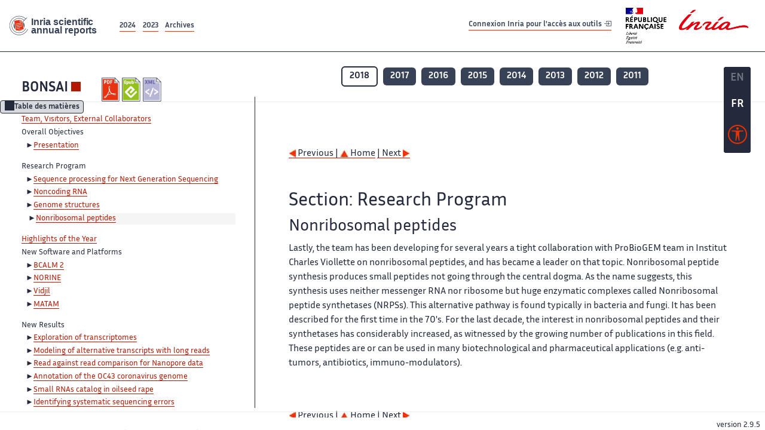

--- FILE ---
content_type: text/html; charset=UTF-8
request_url: https://radar.inria.fr/report/2018/bonsai/uid8.html
body_size: 5896
content:
<!DOCTYPE html>
<html lang="fr">
	<head>
		<meta charset="UTF-8">
		<title>
			 BONSAI - 2018  - Rapport annuel d'activité 		</title>
		<meta name="viewport" content="width=device-width, initial-scale=1">
		<meta name="description" content="">
		<meta property="og:url" content="">
		<meta name="author" content="">
		<meta name="Keywords" content="">
		<meta name="Robots" content="">
					<link rel="shorticut icon" href="/images/favicon.ico">
			<link rel="stylesheet" href="/fonts/InriaSansWeb/fonts.css"/>
			<link rel="stylesheet" href="/build/app.c98f9684.css">
			<link rel="stylesheet" href="/build/accessconfig-css.d2939d14.css">

							<script src="/build/runtime.c74bae4c.js" defer></script><script src="/build/450.50132919.js" defer></script><script src="/build/625.5c116b42.js" defer></script><script src="/build/760.5f177bf5.js" defer></script><script src="/build/585.4025f623.js" defer></script><script src="/build/app.9d54d9e5.js" defer></script>
			<script src="/build/177.e6786253.js" defer></script><script src="/build/accessconfig-js.583128eb.js" defer></script>
				    <!-- extra head for year 2018-->
    <script id="MathJax-script" defer src="https://cdn.jsdelivr.net/npm/mathjax@3/es5/tex-mml-chtml.js"></script>
    <script src="/build/hide-button.536b20e4.js" defer></script>
            <link rel="stylesheet" href="/build/raweb.b7cc174e.css">
        <!-- end extra head -->

	</head>
	<body id="body">

		<nav role="navigation" id="nav-quick-access">
    <ul class="list-unstyled">
        <li><a class="quick-access-link" href="#main-content">Contenu principal</a></li>
        <li><a class="quick-access-link" href="/sitemap">Plan du site</a></li>
        <li><a class="quick-access-link" href="/accessibilite">Accessibilité</a></li>
        <li><a class="quick-access-link" href="/search">Rechercher</a></li>
    </ul>
</nav>

		<div id="settings" class="d-flex flex-column">
                        <a id= "change-to-lang" title=" EN: utiliser la langue anglaise"
               href="/change-locale/en"
               class=" text-decoration-none border-0  fs-19px">
                <span class="fw-bold  text-secondary ">EN</span>
            </a>
                                <span id= "current-lang" class="current-lang fw-bold  text-white text-decoration-none border-0  fs-19px"
                  title="Langue actuelle fr">FR</span>
                <div id="accessconfig" data-accessconfig-buttonname="Paramètres d&#039;accessibilité"
         data-accessconfig-params='{ "Prefix" : "a42-ac", "ContainerClass" : "","ModalCloseButton" : "","ModalTitle" : "","FormFieldset" : "","FormFieldsetLegend" : "","FormRadio" : "", "Justification": false, "Contrast": false}'>
        <button title="Accessibilité" class="bg-transparent border-0 "
                data-accessconfig-button="true">
            <i aria-hidden="true"  class="bi bi-universal-access-circle a11y-icon"></i>
        </button>
    </div>
</div>
		<div id="radar-rex-app">
			<nav role="navigation" id="nav-quick-access">
    <ul class="list-unstyled">
        <li><a class="quick-access-link" href="#main-content">Contenu principal</a></li>
        <li><a class="quick-access-link" href="/sitemap">Plan du site</a></li>
        <li><a class="quick-access-link" href="/accessibilite">Accessibilité</a></li>
        <li><a class="quick-access-link" href="/search">Rechercher</a></li>
    </ul>
</nav>

			<div id="settings" class="d-flex flex-column">
                        <a id= "change-to-lang" title=" EN: utiliser la langue anglaise"
               href="/change-locale/en"
               class=" text-decoration-none border-0  fs-19px">
                <span class="fw-bold  text-secondary ">EN</span>
            </a>
                                <span id= "current-lang" class="current-lang fw-bold  text-white text-decoration-none border-0  fs-19px"
                  title="Langue actuelle fr">FR</span>
                <div id="accessconfig" data-accessconfig-buttonname="Paramètres d&#039;accessibilité"
         data-accessconfig-params='{ "Prefix" : "a42-ac", "ContainerClass" : "","ModalCloseButton" : "","ModalTitle" : "","FormFieldset" : "","FormFieldsetLegend" : "","FormRadio" : "", "Justification": false, "Contrast": false}'>
        <button title="Accessibilité" class="bg-transparent border-0 "
                data-accessconfig-button="true">
            <i aria-hidden="true"  class="bi bi-universal-access-circle a11y-icon"></i>
        </button>
    </div>
</div>
			<div class="d-flex flex-column align-items-stretch wrapper">
				<header>
					<nav role="navigation" class="navbar navbar-expand-lg navbar-light bg-white border-top-0 border-end-0 border-start-0 navbarHtmlContent navbar-desktop-nav">
	<div class="container-fluid">
		<a class="navbar-brand border-white navbar-brand-link" href="/" title="Page d&#039;accueil - Rapports scientifiques annuels Inria"><img lang="en" src="/build/images/REx_icon.svg" class="logoRexRadarExploitation" alt="Inria scientific annual reports"></a>
		<button id="offcanvas-main-menu-button" class="navbar-toggler shadow-none btn-navbar-toogler border-white" data-bs-toggle="offcanvas" data-bs-target="#offcanvas-main-menu" title="Voir le menu" aria-controls="offcanvas-main-menu">
			<span class="navbar-toggler-icon"></span>
		</button>

		<div class="collapse navbar-collapse">
			<ul class="navbar-nav me-auto mb-2 mb-lg-0 d-flex flex-row archive-list-year">
                   <li class="nav-item mt-3">
            <a class="fw-bold nav-link underlineHref"
               href="/archive/2024"
               title="2024 annual reports">
                2024
            </a>
        </li>
             
              
                   <li class="nav-item mt-3">
            <a class="fw-bold nav-link underlineHref"
               href="/archive/2023"
               title="2023 annual reports">
                2023
            </a>
        </li>
             
              
        <li class="nav-item mt-3">
        <a class="nav-link fw-bold underlineHref" href="/archives"
           title="Toutes les archives">
            Archives        </a>
    </li>
</ul>
										<a id="login-link" href="/casauth" class="underlineHref fw-bold mb-4 me-4 navbar-brand mt-3 tools-link">
					Connexion Inria pour l&#039;accès aux outils
					<i aria-hidden="true" class="bi bi-box-arrow-in-right"></i>
				</a>
						<a class="navbar-brand logo-inria" href="https://www.inria.fr/fr" target="_blank">
				<img src="/images/RF-Inria_Logo_RVB.png" class="logoInria img-fluid" alt="Logo République Française Liberté Egalité Fraternité Inria">
			</a>
		</div>


	</div>
</nav>
<nav role="navigation" class="offcanvas offcanvas-start" data-bs-scroll="true" tabindex="-1" id="offcanvas-main-menu" aria-label="Main navigation">
	<div class="offcanvas-header">
		<a class="navbar-brand border-white" href="/" title="Page d&#039;accueil - Rapports scientifiques annuels Inria"><img src="/build/images/REx_icon.svg" lang="en" class="logoRexRadarExploitation" alt="Rapports annuels scientifique Inria"></a>
		<a target="_blank" href="https://www.inria.fr/fr" class="border-white fw-bold color-gris-fonce logo-inria" title="Inria home page}">
                        <img src="/images/RF-Inria_Logo_RVB.png" class="logoInria" alt="Inria">

        </a>
	</div>
	<div class="offcanvas-body">
		<ul class="list-group list-group-flush">
							<li class="list-group-item color-gris-fonce mt-2">
					<a href="/casauth" class="btn btn-primary shadow-none btn-sm w-100 border-0 bg-color-gris-fonce">
						Connexion Inria pour l&#039;accès aux outils
						<i aria-hidden="true" class="bi bi-box-arrow-in-right"></i>
					</a>
				</li>
						<li class="list-group-item fw-bold color-gris-fonce">
				<button data-bs-toggle="collapse" class="btn btn-light" data-bs-target="#ra-explanation-in-menu" aria-expanded="false" aria-controls="ra-explanation-in-menu">À propos des rapports d'activité					<i class="bi bi-chevron-down float-end mt-1 ms-3"></i>
				</button>

				<div class="collapse" id="ra-explanation-in-menu">
					<p class="p-2">
						Les équipes de recherche d&#039;Inria produisent un rapport d&#039;activité annuel présentant leurs activités et leurs résultats de l&#039;année. Ces rapports incluent les membres de l&#039;équipe, le programme scientifique, le logiciel développé par l&#039;équipe et les nouveaux résultats de l&#039;année. Le rapport décrit également les subventions, les contrats et les activités de diffusion et d&#039;enseignement. Enfin, le rapport donne la liste des publications de l&#039;année.					</p>
				</div>
			</li>
			<li class="list-group-item fw-bold color-gris-fonce">
				<button data-bs-toggle="collapse" class="btn btn-light" data-bs-target="#list-archive-mobile-menu" aria-expanded="false" aria-controls="list-archive-mobile-menu">Accès aux archives des rapports					<i class="bi bi-chevron-down float-end mt-1 ms-3"></i>
				</button>
			</li>
			<li class="collapse list-group-item " id="list-archive-mobile-menu">
				<div class="d-flex flex-wrap text-center year-short-list">
											<a class="nav-link fw-bold border-white color-rouge-fonce" href="/archive/2024" title="Rapports annuels 2024">
							2024
						</a>
											<a class="nav-link fw-bold border-white color-rouge-fonce" href="/archive/2023" title="Rapports annuels 2023">
							2023
						</a>
											<a class="nav-link fw-bold border-white color-rouge-fonce" href="/archive/2022" title="Rapports annuels 2022">
							2022
						</a>
											<a class="nav-link fw-bold border-white color-rouge-fonce" href="/archive/2021" title="Rapports annuels 2021">
							2021
						</a>
											<a class="nav-link fw-bold border-white color-rouge-fonce" href="/archive/2020" title="Rapports annuels 2020">
							2020
						</a>
									</div>
				<div class="list-group-item color-gris-fonce mt-2">
					<a href="/archives" class="fw-bold border-white color-gris-fonce">Toutes les archives</a>
				</div>
			</li>

						<li class="list-group-item color-gris-fonce mt-2">
				<a href="/sitemap" class="border-white fw-bold color-gris-fonce">Plan du site</a>
			</li>
			<li class="list-group-item color-gris-fonce mt-2">
				<a href="/mentions-legales" class="border-white fw-bold color-gris-fonce">Mentions légales</a>
			</li>
			<li class="list-group-item color-gris-fonce mt-2">
				<a href="/accessibilite" class="border-white fw-bold color-gris-fonce">Accessibilité
					- non
					                    conforme</a>
			</li>
			<li class="list-group-item mt-2">
				<div id="accessconfig-mobile" data-accessconfig-buttonname="Paramètres d’accessibilité" data-accessconfig-params='{ "Prefix" : "a42-ac", "ContainerClass" : "","ModalCloseButton" : "","ModalTitle" : "","FormFieldset" : "","FormFieldsetLegend" : "","FormRadio" : ""}'>
					<button class="bg-transparent border-0 fw-bold color-gris-fonce " data-accessconfig-button="true">
						<i aria-hidden="true" class="bi bi-universal-access-circle a11y-icon"></i>
						Paramètres d&#039;accessibilité
					</button>
				</div>

			</li>
			<li class="list-group-item fw-bold color-gris-fonce mt-2">
				<div class="d-flex flex-wrap justify-content-between">
																		<a href="/change-locale/en" class="text-decoration-none border-0" title="">
								<p class="fw-bold  color-rouge-fonce ">FRANCAIS</p>
							</a>
							|
							<a href="/change-locale/en" class="text-decoration-none border-0" title="Traduire en Anglais">
								<p class="fw-bold  color-rouge-fonce  float-end me-3">ANGLAIS</p>
							</a>
																										</div>

			</li>
		</ul>
	</div>
</nav>
									</header>
								<main id="main-content" class="scrollable-zone">     <div id="report-header" class="container-fluid hidden-in-mobile-view report-header">
        <div id="report-info-wrapper" class="row">
            <div class="col-lg-4">
                <div class="report-links">
                    <a href="https://inria.fr/en/bonsai" class="fw-bold border-white link-to-team-site"
                       lang="fr" target="_blank"
                       title="Site web de l&#039;équipe BONSAI">BONSAI</a>
                    <section
        class="report-document-section"
     aria-label="Documents du rapport bonsai 2018"
     title="Documents du rapport bonsai 2018">
    <ul class="document-list">
                                            <li>
                    <a href="/rapportsactivite/RA2018/bonsai/bonsai.pdf" target="_blank"  title="version PDF" class="border-white">
                        <img src="/images/Pdf_picto_x2.png"
                             alt="version PDF"
                             class="picto-document me-1">
                    </a>
                </li>
                                                                                    <li>
                    <a href="/rapportsactivite/RA2018/bonsai/bonsai.epub"
                       title="Version ePub"
                       class="border-white">
                        <img src=" /images/Epub_picto_x2.png"
                             alt="Version ePub" class="picto-document me-1">
                    </a>
                </li>
                                                                                                                                <li>
                    <a href="/rapportsactivite/RA2018/bonsai/bonsai.xml" target="_blank" title="Version XML"
                       class="border-white">
                        <img src="/images/Xml_picto_x2.png"
                             alt="Version XML" class="picto-document me-1">
                    </a>
                </li>
                        </ul>
</section>


                </div>
            </div>
            <div class="col">
                    <nav role='navigation'
         class="text-center report-year-list"
         aria-label="Rapports de l&#039;équipe bonsai par année">
        <ul class="list-unstyled">
                                                <li class="selected-year d-inline-flex" title="bonsai 2018: année sélectionnée">
                        <span class="border-0 fw-bold text-decoration-none">2018</span>
                    </li>
                                                                <li class="unselected-year d-inline-flex">
                        <a href="/report/2017/bonsai" title="2017 (nouvel onglet) "
                           class="text-white border-0 fw-bold text-decoration-none" target="_blank">2017</a>
                    </li>
                                                                <li class="unselected-year d-inline-flex">
                        <a href="/report/2016/bonsai" title="2016 (nouvel onglet) "
                           class="text-white border-0 fw-bold text-decoration-none" target="_blank">2016</a>
                    </li>
                                                                <li class="unselected-year d-inline-flex">
                        <a href="/report/2015/bonsai" title="2015 (nouvel onglet) "
                           class="text-white border-0 fw-bold text-decoration-none" target="_blank">2015</a>
                    </li>
                                                                <li class="unselected-year d-inline-flex">
                        <a href="/report/2014/bonsai" title="2014 (nouvel onglet) "
                           class="text-white border-0 fw-bold text-decoration-none" target="_blank">2014</a>
                    </li>
                                                                <li class="unselected-year d-inline-flex">
                        <a href="/report/2013/bonsai" title="2013 (nouvel onglet) "
                           class="text-white border-0 fw-bold text-decoration-none" target="_blank">2013</a>
                    </li>
                                                                <li class="unselected-year d-inline-flex">
                        <a href="/report/2012/bonsai" title="2012 (nouvel onglet) "
                           class="text-white border-0 fw-bold text-decoration-none" target="_blank">2012</a>
                    </li>
                                                                <li class="unselected-year d-inline-flex">
                        <a href="/report/2011/bonsai" title="2011 (nouvel onglet) "
                           class="text-white border-0 fw-bold text-decoration-none" target="_blank">2011</a>
                    </li>
                                    </ul>
    </nav>

            </div>
        </div>
    </div>
    <span id="button-toggle-toc-wrapper" class="hidden-in-mobile-view">
            <button id="button-toggle-toc"
                    class="hide-button btn shadow-none btn-sm"
                    data-element-id="ra-toc"
                    data-initial-state="open"
                    data-open-title="Table des matières"
                    data-aria-label-open="Ouvrir la table des matières"
                    data-close-title="Table des matières"
                    data-aria-label-close="Fermer la table des matières"
            ></button>
        </span>

        <div id="toc-in-mobile-view"
     class="show-in-mobile-view">
    <div class="d-flex flex-wrap justify-content-between ">
        <h5 class="mt-2"><a href="http://www.cristal.univ-lille.fr/bonsai/" class="fw-bold border-white"
                            title="Site web de l&#039;équipe bonsai%"
                            target="_blank">BONSAI - 2018 </a></h5>
        <nav role="navigation" aria-label="Accès au sommaire">
            <button class="btn btn-danger btn-sm shadow-none bg-transparent text-dark float-end fw-bold mt-1 border-2 rounded border-color-orange-inria"
                    data-bs-toggle="offcanvas" data-bs-target="#mobile-menu-html-content"

                    aria-controls="mobile-menu-html-content">Sommaire</button>
        </nav>
    </div>
    <div class="offcanvas offcanvas-end"
         aria-label="Table des matières"
         tabindex="-1"
         id="mobile-menu-html-content">
        <div class="offcanvas-header">
            <h5 lang="fr"><a href="http://www.cristal.univ-lille.fr/bonsai/" class="fw-bold border-white"
                                                   title="Site web de l&#039;équipe bonsai%"
                                                   target="_blank">BONSAI - 2018 </a>
            </h5>
            <button type="button" class="btn-close text-reset" data-bs-dismiss="offcanvas"
                    aria-label="Fermer"></button>
        </div>
        <div class="offcanvas-body">
            <div class="tdmdiv">
      <div class="logo">
        <a href="http://www.inria.fr">
          <img alt="Inria" src="/rapportsactivite/RA2018/bonsai/../static/img/icons/logo_INRIA-coul.jpg" style="align:bottom; border:none"></img>
        </a>
      </div>
      <div class="TdmEntry">
        <div class="tdmentete">
          <a href="uid0.html">Project-Team Bonsai</a>
        </div>
        <span>
          <a href="uid1.html">Team, Visitors, External Collaborators</a>
        </span>
      </div>
      <div class="TdmEntry">Overall Objectives<ul><li><a href="./uid3.html">Presentation</a></li></ul></div>
      <div class="TdmEntry">Research Program<ul><li><a href="uid5.html&#xA;&#x9;&#x9;  ">Sequence processing for Next Generation Sequencing</a></li><li><a href="uid6.html&#xA;&#x9;&#x9;  ">Noncoding RNA</a></li><li><a href="uid7.html&#xA;&#x9;&#x9;  ">Genome structures</a></li><li class="tdmActPage"><a href="uid8.html&#xA;&#x9;&#x9;  ">Nonribosomal peptides</a></li></ul></div>
      <div class="TdmEntry">
        <a href="./uid10.html">Highlights of the Year</a>
      </div>
      <div class="TdmEntry">New Software and Platforms<ul><li><a href="uid13.html&#xA;&#x9;&#x9;  ">BCALM 2</a></li><li><a href="uid18.html&#xA;&#x9;&#x9;  ">NORINE</a></li><li><a href="uid24.html&#xA;&#x9;&#x9;  ">Vidjil</a></li><li><a href="uid30.html&#xA;&#x9;&#x9;  ">MATAM</a></li></ul></div>
      <div class="TdmEntry">New Results<ul><li><a href="uid36.html&#xA;&#x9;&#x9;  ">Exploration of transcriptomes</a></li><li><a href="uid37.html&#xA;&#x9;&#x9;  ">Modeling of alternative transcripts
with long reads</a></li><li><a href="uid38.html&#xA;&#x9;&#x9;  ">Read against read comparison for
Nanopore data</a></li><li><a href="uid39.html&#xA;&#x9;&#x9;  ">Annotation of the OC43 coronavirus genome</a></li><li><a href="uid40.html&#xA;&#x9;&#x9;  ">Small RNAs catalog in oilseed rape</a></li><li><a href="uid41.html&#xA;&#x9;&#x9;  ">Identifying systematic sequencing
errors</a></li><li><a href="uid42.html&#xA;&#x9;&#x9;  ">Indexing labelled sequences</a></li><li><a href="uid43.html&#xA;&#x9;&#x9;  ">Tree representations</a></li><li><a href="uid44.html&#xA;&#x9;&#x9;  ">Co-linear chaining on graphs</a></li><li><a href="uid45.html&#xA;&#x9;&#x9;  ">Representations of de Bruijn graphs</a></li><li><a href="uid46.html&#xA;&#x9;&#x9;  ">Readability of overlap graphs</a></li><li><a href="uid47.html&#xA;&#x9;&#x9;  ">Nonribosomal peptides</a></li></ul></div>
      <div class="TdmEntry">Partnerships and Cooperations<ul><li><a href="uid49.html&#xA;&#x9;&#x9;  ">National Initiatives</a></li><li><a href="uid56.html&#xA;&#x9;&#x9;  ">European Initiatives</a></li><li><a href="uid60.html&#xA;&#x9;&#x9;  ">International Research Visitors</a></li></ul></div>
      <div class="TdmEntry">Dissemination<ul><li><a href="uid65.html&#xA;&#x9;&#x9;  ">Promoting Scientific Activities</a></li><li><a href="uid100.html&#xA;&#x9;&#x9;  ">Teaching - Supervision - Juries</a></li><li><a href="uid141.html&#xA;&#x9;&#x9;  ">Popularization</a></li></ul></div>
      <div class="TdmEntry">
        <div>Bibliography</div>
      </div>
      <div class="TdmEntry">
        <ul>
          <li>
            <a href="bibliography.html" id="tdmbibentyear">Publications of the year</a>
          </li>
        </ul>
      </div>
    </div>
        </div>
    </div>
</div>
    <div class="show-in-mobile-view">
            <nav role='navigation'
         class="text-center report-year-list"
         aria-label="Rapports de l&#039;équipe bonsai par année">
        <ul class="list-unstyled">
                                                <li class="selected-year d-inline-flex" title="bonsai 2018: année sélectionnée">
                        <span class="border-0 fw-bold text-decoration-none">2018</span>
                    </li>
                                                                <li class="unselected-year d-inline-flex">
                        <a href="/report/2017/bonsai" title="2017 (nouvel onglet) "
                           class="text-white border-0 fw-bold text-decoration-none" target="_blank">2017</a>
                    </li>
                                                                <li class="unselected-year d-inline-flex">
                        <a href="/report/2016/bonsai" title="2016 (nouvel onglet) "
                           class="text-white border-0 fw-bold text-decoration-none" target="_blank">2016</a>
                    </li>
                                                                <li class="unselected-year d-inline-flex">
                        <a href="/report/2015/bonsai" title="2015 (nouvel onglet) "
                           class="text-white border-0 fw-bold text-decoration-none" target="_blank">2015</a>
                    </li>
                                                                <li class="unselected-year d-inline-flex">
                        <a href="/report/2014/bonsai" title="2014 (nouvel onglet) "
                           class="text-white border-0 fw-bold text-decoration-none" target="_blank">2014</a>
                    </li>
                                                                <li class="unselected-year d-inline-flex">
                        <a href="/report/2013/bonsai" title="2013 (nouvel onglet) "
                           class="text-white border-0 fw-bold text-decoration-none" target="_blank">2013</a>
                    </li>
                                                                <li class="unselected-year d-inline-flex">
                        <a href="/report/2012/bonsai" title="2012 (nouvel onglet) "
                           class="text-white border-0 fw-bold text-decoration-none" target="_blank">2012</a>
                    </li>
                                                                <li class="unselected-year d-inline-flex">
                        <a href="/report/2011/bonsai" title="2011 (nouvel onglet) "
                           class="text-white border-0 fw-bold text-decoration-none" target="_blank">2011</a>
                    </li>
                                    </ul>
    </nav>

        <section
        class="report-document-section"
     aria-label="Documents du rapport bonsai 2018"
     title="Documents du rapport bonsai 2018">
    <ul class="document-list">
                                            <li>
                    <a href="/rapportsactivite/RA2018/bonsai/bonsai.pdf" target="_blank"  title="version PDF" class="border-white">
                        <img src="/images/Pdf_picto_x2.png"
                             alt="version PDF"
                             class="picto-document me-1">
                    </a>
                </li>
                                                                                    <li>
                    <a href="/rapportsactivite/RA2018/bonsai/bonsai.epub"
                       title="Version ePub"
                       class="border-white">
                        <img src=" /images/Epub_picto_x2.png"
                             alt="Version ePub" class="picto-document me-1">
                    </a>
                </li>
                                                                                                                                <li>
                    <a href="/rapportsactivite/RA2018/bonsai/bonsai.xml" target="_blank" title="Version XML"
                       class="border-white">
                        <img src="/images/Xml_picto_x2.png"
                             alt="Version XML" class="picto-document me-1">
                    </a>
                </li>
                        </ul>
</section>


    </div>

        

    <div class="container-fluid" id="report-content" lang="en">
        <div class="row">
            <div id="ra-toc" class="col-lg-4 left-column">


                <div class="content-html-sidebar">
                    <div class="tdmdiv">
      <div class="logo">
        <a href="http://www.inria.fr">
          <img alt="Inria" src="/rapportsactivite/RA2018/bonsai/../static/img/icons/logo_INRIA-coul.jpg" style="align:bottom; border:none"></img>
        </a>
      </div>
      <div class="TdmEntry">
        <div class="tdmentete">
          <a href="uid0.html">Project-Team Bonsai</a>
        </div>
        <span>
          <a href="uid1.html">Team, Visitors, External Collaborators</a>
        </span>
      </div>
      <div class="TdmEntry">Overall Objectives<ul><li><a href="./uid3.html">Presentation</a></li></ul></div>
      <div class="TdmEntry">Research Program<ul><li><a href="uid5.html&#xA;&#x9;&#x9;  ">Sequence processing for Next Generation Sequencing</a></li><li><a href="uid6.html&#xA;&#x9;&#x9;  ">Noncoding RNA</a></li><li><a href="uid7.html&#xA;&#x9;&#x9;  ">Genome structures</a></li><li class="tdmActPage"><a href="uid8.html&#xA;&#x9;&#x9;  ">Nonribosomal peptides</a></li></ul></div>
      <div class="TdmEntry">
        <a href="./uid10.html">Highlights of the Year</a>
      </div>
      <div class="TdmEntry">New Software and Platforms<ul><li><a href="uid13.html&#xA;&#x9;&#x9;  ">BCALM 2</a></li><li><a href="uid18.html&#xA;&#x9;&#x9;  ">NORINE</a></li><li><a href="uid24.html&#xA;&#x9;&#x9;  ">Vidjil</a></li><li><a href="uid30.html&#xA;&#x9;&#x9;  ">MATAM</a></li></ul></div>
      <div class="TdmEntry">New Results<ul><li><a href="uid36.html&#xA;&#x9;&#x9;  ">Exploration of transcriptomes</a></li><li><a href="uid37.html&#xA;&#x9;&#x9;  ">Modeling of alternative transcripts
with long reads</a></li><li><a href="uid38.html&#xA;&#x9;&#x9;  ">Read against read comparison for
Nanopore data</a></li><li><a href="uid39.html&#xA;&#x9;&#x9;  ">Annotation of the OC43 coronavirus genome</a></li><li><a href="uid40.html&#xA;&#x9;&#x9;  ">Small RNAs catalog in oilseed rape</a></li><li><a href="uid41.html&#xA;&#x9;&#x9;  ">Identifying systematic sequencing
errors</a></li><li><a href="uid42.html&#xA;&#x9;&#x9;  ">Indexing labelled sequences</a></li><li><a href="uid43.html&#xA;&#x9;&#x9;  ">Tree representations</a></li><li><a href="uid44.html&#xA;&#x9;&#x9;  ">Co-linear chaining on graphs</a></li><li><a href="uid45.html&#xA;&#x9;&#x9;  ">Representations of de Bruijn graphs</a></li><li><a href="uid46.html&#xA;&#x9;&#x9;  ">Readability of overlap graphs</a></li><li><a href="uid47.html&#xA;&#x9;&#x9;  ">Nonribosomal peptides</a></li></ul></div>
      <div class="TdmEntry">Partnerships and Cooperations<ul><li><a href="uid49.html&#xA;&#x9;&#x9;  ">National Initiatives</a></li><li><a href="uid56.html&#xA;&#x9;&#x9;  ">European Initiatives</a></li><li><a href="uid60.html&#xA;&#x9;&#x9;  ">International Research Visitors</a></li></ul></div>
      <div class="TdmEntry">Dissemination<ul><li><a href="uid65.html&#xA;&#x9;&#x9;  ">Promoting Scientific Activities</a></li><li><a href="uid100.html&#xA;&#x9;&#x9;  ">Teaching - Supervision - Juries</a></li><li><a href="uid141.html&#xA;&#x9;&#x9;  ">Popularization</a></li></ul></div>
      <div class="TdmEntry">
        <div>Bibliography</div>
      </div>
      <div class="TdmEntry">
        <ul>
          <li>
            <a href="bibliography.html" id="tdmbibentyear">Publications of the year</a>
          </li>
        </ul>
      </div>
    </div>
                </div>
            </div>
            <div id="ra-content" class="col-lg main-column scrollable-zone mt-3">
                <div class="content-report d-flex flex-column mt-1 ps-4 pe-4">
                    <div class="report-content">
                        <div id="main">
      
      
      <br></br>
      <div class="bottomNavigation">
        <div class="tail_aucentre">
          <a accesskey="P" href="./uid7.html"><img alt="previous" src="/rapportsactivite/RA2018/bonsai/../static/img/icons/previous_motif.jpg" style="align:bottom; border:none"></img> Previous | </a>
          <a accesskey="U" href="./uid0.html"><img alt="up" src="/rapportsactivite/RA2018/bonsai/../static/img/icons/up_motif.jpg" style="align:bottom; border:none"></img>  Home</a>
          <a accesskey="N" href="./uid10.html"> | Next <img alt="next" src="/rapportsactivite/RA2018/bonsai/../static/img/icons/next_motif.jpg" style="align:bottom; border:none"></img></a>
        </div>
        <br></br>
      </div>
      <div id="textepage">
        
        <h2>Section: 
      Research Program</h2>
        <h3 class="titre3">Nonribosomal peptides</h3>
        <p>Lastly, the team has been developing for several years a tight
collaboration with ProBioGEM team in Institut Charles Viollette on nonribosomal peptides, and
has became a leader on that topic.
Nonribosomal peptide synthesis produces small peptides not going through the
central dogma. As the name suggests, this synthesis uses neither
messenger RNA nor ribosome but huge enzymatic complexes called
Nonribosomal peptide synthetases (NRPSs). This alternative pathway is found
typically in bacteria and fungi. It has been described for the
first time in the 70's. For the last decade, the
interest in nonribosomal peptides and their synthetases has
considerably increased, as witnessed by the growing number of
publications in this field. These peptides are or can be used in many
biotechnological and pharmaceutical applications (e.g. anti-tumors,
antibiotics, immuno-modulators).</p>
      </div>
      
      <br></br>
      <div class="bottomNavigation">
        <div class="tail_aucentre">
          <a accesskey="P" href="./uid7.html"><img alt="previous" src="/rapportsactivite/RA2018/bonsai/../static/img/icons/previous_motif.jpg" style="align:bottom; border:none"></img> Previous | </a>
          <a accesskey="U" href="./uid0.html"><img alt="up" src="/rapportsactivite/RA2018/bonsai/../static/img/icons/up_motif.jpg" style="align:bottom; border:none"></img>  Home</a>
          <a accesskey="N" href="./uid10.html"> | Next <img alt="next" src="/rapportsactivite/RA2018/bonsai/../static/img/icons/next_motif.jpg" style="align:bottom; border:none"></img></a>
        </div>
        <br></br>
      </div>
    </div>
                    </div>
                </div>
            </div>
        </div>
    </div>
					</main>
				</div>
				<footer class="p-2 mt-2">
					<div class="d-flex flex-wrap gap-3">
	<nav role="navigation" id="footer-nav" class="flex-grow-1" aria-label="Footer">
		<ul>
			<li><a class="ms-3"href="/sitemap">Plan du site</a></li>
			<li><a class="ms-3"href="/mentions-legales">Mentions légales</a></li>

			<li><a lang="fr" class="ms-3"href="/accessibilite">Accessibilité : partiellement conforme</a></li>
		</ul>
	</nav>

	<p id="product-version" class="ml-auto">version
		2.9.5</p>

</div>
				</footer>
			</div>

		</body>
	</html>


--- FILE ---
content_type: application/javascript
request_url: https://radar.inria.fr/build/hide-button.536b20e4.js
body_size: 1083
content:
(self.webpackChunk=self.webpackChunk||[]).push([[111],{7045:(t,e,r)=>{function n(t,e){(null==e||e>t.length)&&(e=t.length);for(var r=0,n=new Array(e);r<e;r++)n[r]=t[r];return n}r(9730),r(228),r(4284),r(7049),r(1694),r(4043),r(9749),r(6544),r(4254),r(752),r(6265),r(4253);var a,i=function(t,e){var r="undefined"!=typeof Symbol&&t[Symbol.iterator]||t["@@iterator"];if(!r){if(Array.isArray(t)||(r=function(t,e){if(!t)return;if("string"==typeof t)return n(t,e);var r=Object.prototype.toString.call(t).slice(8,-1);"Object"===r&&t.constructor&&(r=t.constructor.name);if("Map"===r||"Set"===r)return Array.from(t);if("Arguments"===r||/^(?:Ui|I)nt(?:8|16|32)(?:Clamped)?Array$/.test(r))return n(t,e)}(t))||e&&t&&"number"==typeof t.length){r&&(t=r);var a=0,i=function(){};return{s:i,n:function(){return a>=t.length?{done:!0}:{done:!1,value:t[a++]}},e:function(t){throw t},f:i}}throw new TypeError("Invalid attempt to iterate non-iterable instance.\nIn order to be iterable, non-array objects must have a [Symbol.iterator]() method.")}var o,u=!0,l=!1;return{s:function(){r=r.call(t)},n:function(){var t=r.next();return u=t.done,t},e:function(t){l=!0,o=t},f:function(){try{u||null==r.return||r.return()}finally{if(l)throw o}}}}(document.getElementsByClassName("hide-button"));try{var o=function(){var t=a.value,e=t.getAttribute("data-element-id");t.setAttribute("aria-controls",e);var r=t.getAttribute("data-open-title"),n=t.getAttribute("data-close-title"),i=t.getAttribute("data-initial-state"),o=t.getAttribute("data-aria-label-open"),u=t.getAttribute("data-aria-label-close"),l=document.getElementById(e),d=document.createTextNode(r),c=document.createTextNode(n);"open"===i?(t.appendChild(c),t.setAttribute("aria-expanded","true")):(t.appendChild(d),t.setAttribute("aria-expanded","false")),t.addEventListener("click",(function(){"true"===t.getAttribute("aria-expanded")?(l.style.display="none",t.setAttribute("aria-expanded","false"),t.innerHTML=r,o&&t.setAttribute("aria-label",o)):(l.style.removeProperty("display"),t.setAttribute("aria-expanded","true"),t.innerHTML=n,u&&t.setAttribute("aria-label",u))}))};for(i.s();!(a=i.n()).done;)o()}catch(t){i.e(t)}finally{i.f()}}},t=>{t.O(0,[450,625],(()=>{return e=7045,t(t.s=e);var e}));t.O()}]);